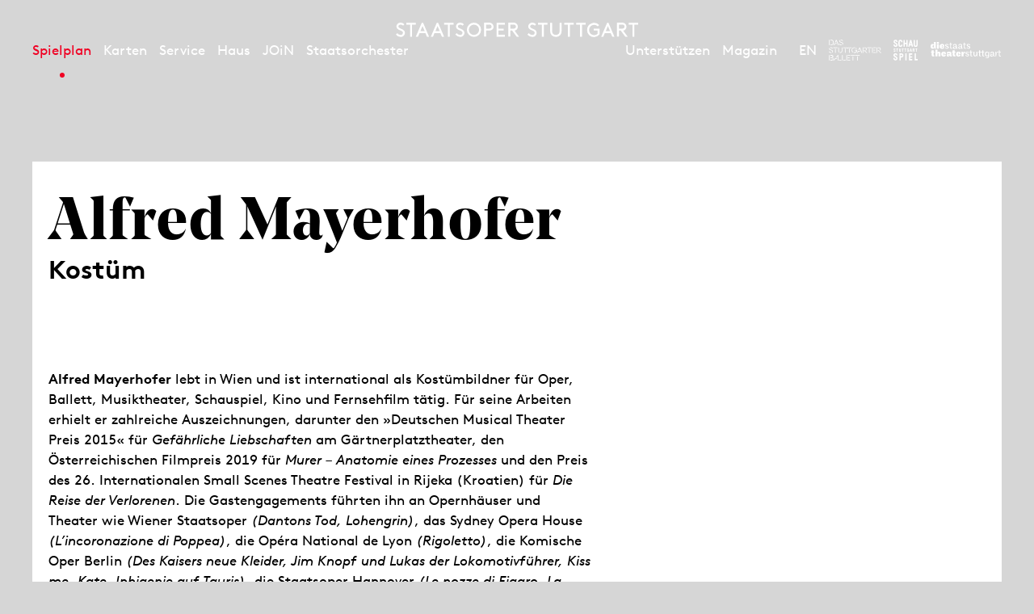

--- FILE ---
content_type: text/html; charset=utf-8
request_url: https://www.staatsoper-stuttgart.de/spielplan/kalender/haensel-und-gretel/5668/alfred-mayerhofer/
body_size: 8073
content:


<!DOCTYPE html>
<!--[if lt IE 7]>				<html lang="de" class="no-js ie lt-ie9 lt-ie8 lt-ie7 ie6"> <![endif]-->
<!--[if IE 7]>					<html lang="de" class="no-js ie lt-ie9 lt-ie8 ie7"> <![endif]-->
<!--[if IE 8]>					<html lang="de" class="no-js ie lt-ie9 ie8"> <![endif]-->
<!--[if IE 9]>					<html lang="de" class="no-js ie ie9"> <![endif]-->
<!--[if (gt IE 9)|!(IE)]><!-->
<html lang="de" class="no-js">
<!--<![endif]-->

<head><meta charset="utf-8" /><title>
	Alfred Mayerhofer | Staatsoper Stuttgart
</title><meta name="description" content="Alfred Mayerhofer" /><meta name="keywords" content="Oper, Konzert, Theater, Staatstheater Stuttgart, Kalender, Spielplan, Monatsplan, Alfred Mayerhofer" /><meta http-equiv="X-UA-Compatible" content="IE=edge">
<meta name="viewport" content="width=device-width, initial-scale=1.0, minimum-scale=1.0, maximum-scale=1.0, user-scalable=0">

<link rel="apple-touch-icon" sizes="57x57" href="/apple-icon-57x57.png">
<link rel="apple-touch-icon" sizes="60x60" href="/apple-icon-60x60.png">
<link rel="apple-touch-icon" sizes="72x72" href="/apple-icon-72x72.png">
<link rel="apple-touch-icon" sizes="76x76" href="/apple-icon-76x76.png">
<link rel="apple-touch-icon" sizes="114x114" href="/apple-icon-114x114.png">
<link rel="apple-touch-icon" sizes="120x120" href="/apple-icon-120x120.png">
<link rel="apple-touch-icon" sizes="144x144" href="/apple-icon-144x144.png">
<link rel="apple-touch-icon" sizes="152x152" href="/apple-icon-152x152.png">
<link rel="apple-touch-icon" sizes="180x180" href="/apple-icon-180x180.png">
<link rel="icon" type="image/png" sizes="192x192" href="/android-icon-192x192.png">
<link rel="icon" type="image/png" sizes="32x32" href="/favicon-32x32.png">
<link rel="icon" type="image/png" sizes="96x96" href="/favicon-96x96.png">
<link rel="icon" type="image/png" sizes="16x16" href="/favicon-16x16.png">
<link rel="manifest" href="/manifest.json">
<meta name="msapplication-TileColor" content="#ffffff">
<meta name="msapplication-TileImage" content="/ms-icon-144x144.png">
<meta name="theme-color" content="#ffffff">

<!-- meta tags for seo -->
<meta name="author" content="Staatsoper Stuttgart" />
<meta name="generator" content="spiritec WebCMS für Opernhäuser und Theater" />
<meta name="robots" content="index, follow" />
<meta property="og:locale" content="de" />
<meta property="og:url" content="https://www.staatsoper-stuttgart.de/haus/menschen/alfred-mayerhofer/" />
<link rel="canonical" href="https://www.staatsoper-stuttgart.de/haus/menschen/alfred-mayerhofer/" />
<link href="https://wsto-6a25.kxcdn.com/resources/css-bundles/all?v=NK6ym-x9B1PFeAe_WHkCQ_F5QcyXj2cq9qz3RljCwVk1" rel="stylesheet"/>


<script src="https://wsto-6a25.kxcdn.com/js-bundles/head?v=IdO0d2hg_D6UO_XfnEQnqTwGQv1w5bW7aC35pDe0GZk1"></script>

<script type="text/javascript">
    var SYSTEMURLBASE = '/';
    var CDNURLBASE = 'https://wsto-6a25.kxcdn.com/';
    var CALLBACKURLBASE = '/callbacks/';
    var RESOURCES = {
        "IMAGE_ENLARGE": "Vergr&#246;&#223;ern",
        "IMAGE_REDUCE": "Verkleinern",
        "PRESSCART_ERROR_EMAIL": "Bitte geben Sie Ihre E-Mail an.",
        "PRESSCART_ERROR_EDITORIALDEPARTMENT": "Bitte geben Sie Ihre Redaktion an.",
        "PRESSCART_FEEDBACK_DOCUMENTSSENT": "Ihre Pressemappe wurde Ihnen per E-Mail an die angegebene Adresse zugestellt.",
        "PRESSCART_REMOVEFROMCART": "Auswahl aufheben"
    };
    var PARAMETERNAMES = {
        "SEARCHTERM": "suchbegriff",
        "SEARCHPAGE": "Seite"
    };
</script>
</head>
<body id="ctl00_BodyElement" class="ua-chrome dev-desktoppc os-macos language-de">
    <script>document.documentElement.className = document.documentElement.className.replace(/\bno-js\b/, 'js');</script>
    <a id="top"></a>

    <div id="js-popup-hook" style="display: none;"></div>
    
    
<script>

window.componentInitialisation.registerReadyEvent(function() {
    $('.fullsize.personGallery').spiritecFullsize();

});
</script>

    

    <div id="ctl00_PageWrapperElement" class="page-wrapper">

        <header class="page-header" role="banner">

    <div class="header__inner header__inner--desktop page-outer-outer --hide-tablet-portrait-down js-marker-include-in-scrolling-calculation">
        <div class="header__submenubar"></div>

        <a href="/" class="header__logo" aria-label="Staatstheater Stuttgart Startseite"></a>

        <div class="header__left">
            <div class="header__mainmenu">
                <nav class="navigation-main" role="navigation">
                    <ul class="menu1"><li class="level1 first path-selected has-subitems js-module-menu-identifier-season"><a href="/spielplan/" class="level1">Spielplan</a><ul class="menu2"><li class="level2 first selected js-module-menu-identifier-schedule js-module-menu-identifier-season-anchor"><a href="/spielplan/kalender/" class="level2">Kalender</a></li><li class="level2 js-module-menu-identifier-season-anchor-1"><a href="/spielplan/ueberblick-2526/" class="level2">&#220;berblick 25/26</a></li><li class="level2"><a href="/spielplan/saison-25-26/" class="level2">Saison 25/26</a></li><li class="level2"><a href="/spielplan/opern-navigator-25-26/" class="level2">Opern-Navigator</a></li><li class="level2 last"><a href="/spielplan/archiv/" class="level2">Archiv</a></li></ul></li><li class="level1 has-subitems"><a href="/karten/" class="level1">Karten</a><ul class="menu2"><li class="level2 first"><a href="/karten/tickets/" class="level2">Tickets</a></li><li class="level2"><a href="/karten/abonnement/" class="level2">Abos und Pakete</a></li><li class="level2 last"><a href="/karten/familien/" class="level2">F&#252;r Familien</a></li></ul></li><li class="level1 has-subitems"><a href="/service/" class="level1">Service</a><ul class="menu2"><li class="level2 first"><a href="/service/anfahrt-und-spielstaetten/" class="level2">Anfahrt und Spielst&#228;tten</a></li><li class="level2"><a href="/service/zum-ersten-mal-da/" class="level2">Zum ersten Mal da?</a></li><li class="level2"><a href="/service/cd-lullaby/" class="level2">CD Lullaby</a></li><li class="level2"><a href="/service/fuehrungen/" class="level2">F&#252;hrungen </a></li><li class="level2"><a href="/newsletter/" class="level2">Newsletter</a></li><li class="level2 last"><a href="/service/publikationen/" class="level2">Publikationen</a></li></ul></li><li class="level1 has-subitems"><a href="/haus/" class="level1">Haus</a><ul class="menu2"><li class="level2 first js-module-menu-identifier-ensemble"><a href="/haus/menschen/" class="level2">Menschen</a></li><li class="level2"><a href="/haus/opernstudio/" class="level2">Opernstudio</a></li><li class="level2"><a href="/haus/akademie-2030/" class="level2">Akademie 2030</a></li><li class="level2"><a href="/haus/staatsopernchor/" class="level2">Staatsopernchor</a></li><li class="level2"><a href="/haus/kinderchor/" class="level2">Kinderchor</a></li><li class="level2"><a href="https://prowst.de/de/faq" class="level2" target="_blank">Sanierung</a></li><li class="level2 last"><a href="/haus/ueber-uns/" class="level2">&#220;ber uns</a></li></ul></li><li class="level1 has-subitems"><a href="/junge-oper/" class="level1">JOiN</a><ul class="menu2"><li class="level2 first"><a href="/junge-oper/join-25-26/" class="level2">Programm 25-26</a></li><li class="level2"><a href="/junge-oper/join-haus/" class="level2">JOiN-Haus</a></li><li class="level2"><a href="/junge-oper/vermittlung/" class="level2">Vermittlung</a></li><li class="level2"><a href="https://www.staatsoper-stuttgart.de/spielplan/a-z/abends-im-join/" class="level2">Abends im JOiN</a></li><li class="level2 last"><a href="/junge-oper/ueber-join/" class="level2">&#220;ber JOiN</a></li></ul></li><li class="level1 last has-subitems"><a href="/staatsorchester/" class="level1">Staatsorchester</a><ul class="menu2"><li class="level2 first"><a href="/staatsorchester/konzerte-25-26/" class="level2">Konzerte 25-26</a></li><li class="level2"><a href="/staatsorchester/kunstbruecke/" class="level2">Kunstbr&#252;cke</a></li><li class="level2"><a href="/haus/menschen/#orchester" class="level2">Musiker*innen</a></li><li class="level2"><a href="/staatsorchester/ueber-das-staatsorchester/" class="level2">&#220;ber das Staatsorchester</a></li><li class="level2 last"><a href="https://www.staatstheater-stuttgart.de/karriere/jobs#orchester" class="level2" target="_blank">Vakanzen</a></li></ul></li></ul>
                </nav>
            </div>
        </div>

        <div class="header__right">

            <div class="header__metamenu">
                <nav class="navigation-meta">
                    <ul class="menu1"><li class="level1 first"><a href="/unterstuetzen/" class="level1">Unterst&#252;tzen</a></li><li class="level1 last js-module-menu-identifier-blog"><a href="/magazin/" class="level1">Magazin</a></li></ul>
                </nav>
            </div><!--

            --><div class="header__language"><a class="header__languagelink" rel="alternate" hreflang="en" href="https://www.staatsoper-stuttgart.de/en/opera/people/alfred-mayerhofer/">EN</a></div><!--

            --><ul class="header__metaicons"><!--
                --><li><a href="#" class="header__metaicon header__metaicon--heart" aria-label="Social-Media-Kanäle der Staatsoper Stuttgart"></a></li><!--
                --><li><a href="/suche/?suchbegriff=" class="header__metaicon header__metaicon--search" aria-label="Suche"></a></li><!--
                --><li><a href="https://www.staatsoper-stuttgart.de/newsletter/" class="header__metaicon header__metaicon--contact" aria-label="Newsletter"></a></li><!--
            --></ul><!--

            --><ul class="header__spartenlogos"><!--
                --><li><a href="https://www.stuttgarter-ballett.de/" target="_blank" class="header__spartenlogo header__spartenlogo--ballett" aria-label="Zur Webseite des Stuttgarter Balletts"></a></li><!--
                --><li><a href="https://www.schauspiel-stuttgart.de/" target="_blank" class="header__spartenlogo header__spartenlogo--schauspiel" aria-label="Zur Webseite des Schauspiel Stuttgart"></a></li><!--
                --><li><a href="https://www.staatstheater-stuttgart.de/" target="_blank" class="header__spartenlogo header__spartenlogo--staatstheater" aria-label="Zur Webseite der Staatstheater Stuttgart"></a></li><!--
            --></ul>

        </div>
    </div>

    <div class="header__inner header__inner--mobile page-outer-outer --hide-tablet-landscape-up">

        <div class="header__mobile">
            <a href="#" class="header__mobileburgermenuicon" aria-label="Hauptmenü anzeigen"></a>
            <a href="/" class="mainmenumobile__logo" aria-label="Staatstheater Stuttgart Startseite"></a>
        </div>
        
        <div class="mainmenumobile">

            <div class="mainmenumobile__top">
                <div class="mainmenumobile__metaicons"><!--
                    --><div class="mainmenumobile__box"><a href="#" class="mainmenumobile__close"  aria-label="Hauptmenü schließen"></a></div><!--
                    --><div class="mainmenumobile__box"></div><!--
                    --><div class="mainmenumobile__box"><a class="header__languagelink" rel="alternate" hreflang="en" href="https://www.staatsoper-stuttgart.de/en/opera/people/alfred-mayerhofer/">EN</a></div><!--
                    --><div class="mainmenumobile__box"><a href="#" class="mainmenumobile__metaicon mainmenumobile__metaicon--heart" aria-label="Social-Media-Kanäle der Staatsoper Stuttgart"></a></div><!--
                    --><div class="mainmenumobile__box"><a href="/suche/?suchbegriff=" class="mainmenumobile__metaicon mainmenumobile__metaicon--search" aria-label="Suche"></a></div><!--
                    --><div class="mainmenumobile__box"><a href="https://www.staatsoper-stuttgart.de/newsletter/" class="mainmenumobile__metaicon mainmenumobile__metaicon--contact" aria-label="Newsletter"></a></div><!--
                --></div>

                <div class="mainmenumobile__logo-wrapper"><a href="/" class="mainmenumobile__logo" aria-label="Staatstheater Stuttgart Startseite"></a></div>
            </div>

            <div class="mainmenumobile__content">
                <div class="mainmenumobile__mainmenu">
                    <nav class="navigation-main" role="navigation">
                        <ul class="menu1"><li class="level1 first path-selected has-subitems js-module-menu-identifier-season"><a href="/spielplan/" class="level1">Spielplan</a><ul class="menu2"><li class="level2 first selected js-module-menu-identifier-schedule js-module-menu-identifier-season-anchor"><a href="/spielplan/kalender/" class="level2">Kalender</a></li><li class="level2 js-module-menu-identifier-season-anchor-1"><a href="/spielplan/ueberblick-2526/" class="level2">&#220;berblick 25/26</a></li><li class="level2"><a href="/spielplan/saison-25-26/" class="level2">Saison 25/26</a></li><li class="level2"><a href="/spielplan/opern-navigator-25-26/" class="level2">Opern-Navigator</a></li><li class="level2 last"><a href="/spielplan/archiv/" class="level2">Archiv</a></li></ul></li><li class="level1 has-subitems"><a href="/karten/" class="level1">Karten</a><ul class="menu2"><li class="level2 first"><a href="/karten/tickets/" class="level2">Tickets</a></li><li class="level2"><a href="/karten/abonnement/" class="level2">Abos und Pakete</a></li><li class="level2 last"><a href="/karten/familien/" class="level2">F&#252;r Familien</a></li></ul></li><li class="level1 has-subitems"><a href="/service/" class="level1">Service</a><ul class="menu2"><li class="level2 first"><a href="/service/anfahrt-und-spielstaetten/" class="level2">Anfahrt und Spielst&#228;tten</a></li><li class="level2"><a href="/service/zum-ersten-mal-da/" class="level2">Zum ersten Mal da?</a></li><li class="level2"><a href="/service/cd-lullaby/" class="level2">CD Lullaby</a></li><li class="level2"><a href="/service/fuehrungen/" class="level2">F&#252;hrungen </a></li><li class="level2"><a href="/newsletter/" class="level2">Newsletter</a></li><li class="level2 last"><a href="/service/publikationen/" class="level2">Publikationen</a></li></ul></li><li class="level1 has-subitems"><a href="/haus/" class="level1">Haus</a><ul class="menu2"><li class="level2 first js-module-menu-identifier-ensemble"><a href="/haus/menschen/" class="level2">Menschen</a></li><li class="level2"><a href="/haus/opernstudio/" class="level2">Opernstudio</a></li><li class="level2"><a href="/haus/akademie-2030/" class="level2">Akademie 2030</a></li><li class="level2"><a href="/haus/staatsopernchor/" class="level2">Staatsopernchor</a></li><li class="level2"><a href="/haus/kinderchor/" class="level2">Kinderchor</a></li><li class="level2"><a href="https://prowst.de/de/faq" class="level2" target="_blank">Sanierung</a></li><li class="level2 last"><a href="/haus/ueber-uns/" class="level2">&#220;ber uns</a></li></ul></li><li class="level1 has-subitems"><a href="/junge-oper/" class="level1">JOiN</a><ul class="menu2"><li class="level2 first"><a href="/junge-oper/join-25-26/" class="level2">Programm 25-26</a></li><li class="level2"><a href="/junge-oper/join-haus/" class="level2">JOiN-Haus</a></li><li class="level2"><a href="/junge-oper/vermittlung/" class="level2">Vermittlung</a></li><li class="level2"><a href="https://www.staatsoper-stuttgart.de/spielplan/a-z/abends-im-join/" class="level2">Abends im JOiN</a></li><li class="level2 last"><a href="/junge-oper/ueber-join/" class="level2">&#220;ber JOiN</a></li></ul></li><li class="level1 last has-subitems"><a href="/staatsorchester/" class="level1">Staatsorchester</a><ul class="menu2"><li class="level2 first"><a href="/staatsorchester/konzerte-25-26/" class="level2">Konzerte 25-26</a></li><li class="level2"><a href="/staatsorchester/kunstbruecke/" class="level2">Kunstbr&#252;cke</a></li><li class="level2"><a href="/haus/menschen/#orchester" class="level2">Musiker*innen</a></li><li class="level2"><a href="/staatsorchester/ueber-das-staatsorchester/" class="level2">&#220;ber das Staatsorchester</a></li><li class="level2 last"><a href="https://www.staatstheater-stuttgart.de/karriere/jobs#orchester" class="level2" target="_blank">Vakanzen</a></li></ul></li></ul>
                        <ul class="menu1"><li class="level1 first"><a href="/unterstuetzen/" class="level1">Unterst&#252;tzen</a></li><li class="level1 last js-module-menu-identifier-blog"><a href="/magazin/" class="level1">Magazin</a></li></ul>
                    </nav>
                </div>

                <ul class="mainmenumobile__spartenlogos"><!--
                    --><li><a href="https://www.stuttgarter-ballett.de/" class="mainmenumobile__spartenlogo mainmenumobile__spartenlogo--ballett" aria-label="Zur Webseite des Stuttgarter Balletts"></a></li><!--
                    --><li><a href="https://www.schauspiel-stuttgart.de/" class="mainmenumobile__spartenlogo mainmenumobile__spartenlogo--schauspiel" aria-label="Zur Webseite des Schauspiel Stuttgart"></a></li><!--
                    --><li><a href="https://www.staatstheater-stuttgart.de/" class="mainmenumobile__spartenlogo mainmenumobile__spartenlogo--staatstheater" aria-label="Zur Webseite der Staatstheater Stuttgart"></a></li><!--
                --></ul>
            </div>
        </div>        

    </div>

</header>

<div class="likeus">
    <div class="likeus__top">
        <div class="page-outer-outer">
            <div class="page-outer-inner">
                <div class="likeus__logo"></div>
                <a href="#" class="likeus__close"></a>
            </div>
        </div>
        
    </div>
    <div class="likeus__content">
        <h2 class="likeus__headline">Folgen Sie uns?</h2>
        <div class="likeus__socialmediabar"><!--
            --><a href="https://www.instagram.com/staatsoperstuttgart/" target="_blank" class="likeus__socialmediaicon likeus__socialmediaicon--instagram" aria-label="Instagram"></a><!--
            --><a href="https://www.facebook.com/operstuttgart/" target="_blank" class="likeus__socialmediaicon likeus__socialmediaicon--facebook" aria-label="Facebook"></a><!--
            --><a href="https://www.youtube.com/user/7operoper" target="_blank" class="likeus__socialmediaicon likeus__socialmediaicon--youtube" aria-label="YouTube"></a><!--
            --><a href="https://bsky.app/profile/staatsoper-stgt.bsky.social" target="_blank" class="likeus__socialmediaicon likeus__socialmediaicon--bluesky" aria-label="Bluesky"></a><!--
        --></div>
    </div>
</div>


        <main class="page-content" role="main">
            
    
<div class="section page-outer-outer">
    <div class="page-outer-inner">
        <div class="page-inner-outer section__contentpane">
            <div class="page-inner-inner">

                <div class="person__title">
                    <h1 class="person__headline">Alfred Mayerhofer</h1>
                                        <h4 class="person__subtitle">Kost&#252;m</h4>
                                    </div>


                <div class="twocol --paddingbottom-large">
                    <div class="twocol__left person__left">
                        <div class="richtext --color-unknown richtext--textdecoration-default richtext--unknown --margintop-element-none --marginbottom-element-standard"><strong>Alfred Mayerhofer</strong> lebt in Wien und ist international als Kostümbildner für Oper, Ballett, Musiktheater, Schauspiel, Kino und Fernsehfilm tätig. Für seine Arbeiten erhielt er zahlreiche Auszeichnungen, darunter den »Deutschen Musical Theater Preis 2015« für <i>Gefährliche Liebschaften</i> am Gärtnerplatztheater, den Österreichischen Filmpreis 2019 für <i>Murer – Anatomie eines Prozesses</i> und den Preis des 26. Internationalen Small Scenes Theatre Festival in Rijeka (Kroatien) für <i>Die Reise der Verlorenen</i>. Die Gastengagements führten ihn an Opernhäuser und Theater wie Wiener Staatsoper <i>(Dantons Tod, Lohengrin)</i>, das Sydney Opera House <i>(L’incoronazione di Poppea)</i>, die Opéra National de Lyon <i>(Rigoletto)</i>, die Komische Oper Berlin <i>(Des Kaisers neue Kleider, Jim Knopf und Lukas der Lokomotivführer, Kiss me, Kate, Iphigenie auf Tauris)</i>, die Staatsoper Hannover <i>(Le nozze di Figaro, La Juive, Der junge Lord, Werther)</i>, das Gran Teatre del Liceu Barcelona <i>(Il barbiere di Siviglia)</i>, die Semperoper Dresden <i>(Die Großherzogin von Gerolstein)</i>, das Staatstheater Nürnberg <i>(Wozzeck, Der Ring des Nibelungen)</i>, das Aalto-Musiktheater Essen <i>(Aufstieg und Fall der Stadt Mahagonny, Tristan und Isolde, Der fliegende Holländer)</i>, die Oper Frankfurt <i>(Iolanta, Oedipus Rex)</i>, das Theater in der Josefstadt Wien <i>(The Parisian Woman, Die Reise der Verlorenen, Jägerstätter)</i> und das Staatstheater am Gärtnerplatz (u. a. <i>La Bohème, Viktoria und ihr Husar, Candide</i>). An der Staatsoper Stuttgart entwirft Alfred Mayerhofer 2021/22 Kostüme für die Neuinszenierung von <i>Hänsel und Gretel</i>.</div>        
                    </div>

                    <div class="twocol__right person__right">
                                            </div>

                </div>

            </div>
        </div>
    </div>
</div>

<div class="section section--white page-outer-outer  --paddingtop-section-none --paddingbottom-section-none ">    <div class="page-outer-inner">        <div class="page-inner-outer section__contentpane ">            <div class="page-inner-inner">            </div>        </div>    </div></div>        


        </main> <!-- page-content -->

        <footer class="page-footer" role="contentinfo">

    <div class="footer__sitemap">

        <div class="footer__sitemaptopwrapper">
            <div class="page-outer-outer">
                <div class="page-outer-inner">
                    <div class="footer__sitemaptop">
                        <a href="#top" class="gototop" aria-label="An den Seitenanfang springen"></a>
                        <div href="#" class="footer__sitemaptoggle">
                            <a href="#" class="footer__sitemapshow"><div class="footer__sitemaplable">Sitemap ausklappen</div></a>
                            <a href="#" class="footer__sitemaphide"><div class="footer__sitemaplable">Sitemap einklappen</div></a>
                        </div>
                    </div>
                </div>
            </div>
        </div>

        <div class="footer__sitemapbottomwrapper">
            <div class="page-outer-outer">
                <div class="page-outer-inner">
                    <div class="footer__sitemapbottom">
                        <ul class="menu1"><li class="level1 first has-subitems"><a href="/spielplan/" class="level1">Spielplan</a><ul class="menu2"><li class="level2 first"><a href="https://www.staatsoper-stuttgart.de/spielplan/kalender/" class="level2">Kalender</a></li><li class="level2"><a href="/spielplan/ueberblick-2526/" class="level2">&#220;berblick 25/26</a></li><li class="level2"><a href="/spielplan/saison-25-26/" class="level2">Saison 25/26</a></li><li class="level2"><a href="/spielplan/opern-navigator-25-26/" class="level2">Opern-Navigator</a></li><li class="level2 last"><a href="/spielplan/archiv/" class="level2">Archiv</a></li></ul></li><li class="level1 has-subitems"><a href="/karten/tickets/" class="level1">Karten</a><ul class="menu2"><li class="level2 first"><a href="/karten/tickets/" class="level2">Tickets</a></li><li class="level2"><a href="https://www.staatstheater-stuttgart.de/karten/abo/" class="level2" target="_blank">Abo</a></li><li class="level2 last"><a href="/karten/familien/" class="level2">F&#252;r Familien</a></li></ul></li><li class="level1 has-subitems"><a href="/service-sitemap/" class="level1">Service</a><ul class="menu2"><li class="level2 first"><a href="/service/anfahrt-und-spielstaetten/" class="level2">Anfahrt &amp; Spielst&#228;tten</a></li><li class="level2"><a href="/service/podcast/" class="level2">Podcast</a></li><li class="level2"><a href="/service/zum-ersten-mal-da/" class="level2">Zum ersten Mal da?</a></li><li class="level2"><a href="/service/fuehrungen/" class="level2">F&#252;hrungen</a></li><li class="level2"><a href="/newsletter/" class="level2">Newsletter</a></li><li class="level2 last"><a href="/service/publikationen/" class="level2">Publikationen</a></li></ul></li><li class="level1 has-subitems"><a href="/haus/" class="level1">Haus</a><ul class="menu2"><li class="level2 first"><a href="/haus/menschen/" class="level2">Menschen</a></li><li class="level2"><a href="/haus/opernstudio/" class="level2">Opernstudio</a></li><li class="level2"><a href="/haus/akademie-2030/" class="level2">Akademie 2030</a></li><li class="level2"><a href="/haus/staatsopernchor/" class="level2">Staatsopernchor</a></li><li class="level2"><a href="/haus/kinderchor/" class="level2">Kinderchor</a></li><li class="level2"><a href="/haus/sanierung/" class="level2">Sanierung</a></li><li class="level2 last"><a href="/haus/ueber-uns/" class="level2">&#220;ber uns</a></li></ul></li><li class="level1 has-subitems"><a href="/junge-oper/" class="level1">JOiN</a><ul class="menu2"><li class="level2 first"><a href="/junge-oper/join-25-26/" class="level2">Programm 25/26</a></li><li class="level2"><a href="/junge-oper/join-haus/" class="level2">JOiN-Haus</a></li><li class="level2"><a href="/junge-oper/vermittlung/" class="level2">Vermittlung</a></li><li class="level2"><a href="/junge-oper/abends-im-join/" class="level2">Abends im JOiN</a></li><li class="level2 last"><a href="/junge-oper/ueber-join/" class="level2">&#220;ber JOiN</a></li></ul></li><li class="level1 has-subitems"><a href="/staatsorchester/" class="level1">Staatsorchester</a><ul class="menu2"><li class="level2 first"><a href="/staatsorchester/konzerte-25-26/" class="level2">Konzerte 25-26</a></li><li class="level2"><a href="/staatsorchester/kunstbruecke/" class="level2">Kunstbr&#252;cke</a></li><li class="level2"><a href="/staatsorchester/musiker-innen/" class="level2">Musiker*innen</a></li><li class="level2"><a href="/staatsorchester/ueber-das-staatsorchester/" class="level2">&#220;ber das Staatsorchester</a></li><li class="level2 last"><a href="https://www.staatstheater-stuttgart.de/karriere/jobs" class="level2" target="_blank">Vakanzen</a></li></ul></li><li class="level1"><a href="/unterstuetzen/" class="level1">Unterst&#252;tzen</a></li><li class="level1 last"><a href="/magazin/" class="level1">Magazin</a></li></ul>
                    </div>
                </div>
            </div>
        </div>
    </div>
    <div class="footer__top">
        <div class="page-outer-outer">
            <div class="page-outer-inner">
                <div class="footer__logowrapper">
                    <div class="footer__logo" aria-hidden="true"></div>
                </div>
                <div class="footer__contact">
                    Staatsoper Stuttgart<br />Oberer Schloßgarten 6<br />70173 Stuttgart
                    <br /><br />
                    T +49 711 20 20-90
                    <br /><br />
                    <div class="--hide-for-en">
                        Sie haben Fragen, Kritik und Anregungen?
                    </div>
                    <a href="mailto:oper@staatstheater-stuttgart.de">oper@staatstheater-stuttgart.de</a>
                    <div class="--hide-for-en">
                        <br />
                        Sie haben Fragen zu Ihren Tickets?<br />
                        <a href="mailto:tickets@staatstheater-stuttgart.de">tickets@staatstheater-stuttgart.de</a>
                    </div>
                </div>
                <div class="footer__rightwrapper">
                                        <a href="https://www.staatsoper-stuttgart.de/newsletter/" class="footer__newsletter">Newsletter abonnieren </a>
                                        <div class="footer__socialmediawrapper">
                        <div class="footer__socialmedialabel">Folgen Sie uns?</div>
                        <ul><!--
                            --><li><a href="https://www.instagram.com/staatsoperstuttgart/" target="_blank" class="footer__socialmediaicon footer__instagram" aria-label="Instagram"></a></li><!--
                            --><li><a href="https://www.facebook.com/operstuttgart/" target="_blank" class="footer__socialmediaicon footer__facebook" aria-label="Facebook"></a></li><!--
                            --><li><a href="https://www.youtube.com/user/7operoper" target="_blank" class="footer__socialmediaicon footer__youtube" aria-label="YouTube"></a></li><!--
                            --><li><a href="https://bsky.app/profile/staatsoper-stgt.bsky.social" target="_blank" class="footer__socialmediaicon footer__bluesky" aria-label="Bluesky"></a></li><!--
                        --></ul>
                    </div>
                </div>
            </div>
        </div>
    </div>

    <div class="footer__bottom">

        <div class="footer__mobilemetamenu --hide-tablet-landscape-up">
            <ul class="menu1"><li class="level1 first"><a href="/kontakt/" class="level1">Kontakt</a></li><li class="level1"><a href="/service/presse/" class="level1">Presse</a></li><li class="level1"><a href="https://www.staatstheater-stuttgart.de/karriere/jobs/" class="level1" target="_blank">Jobs</a></li><li class="level1 last"><a href="/barrierefreiheit/" class="level1">Barrierefreiheit</a></li></ul>
                    </div>

        <div class="page-outer-outer">
            <div class="page-outer-inner">
                <div class="footer__metanavigationwrapper">

                    <div class="footer__metanavigation footer__metanavigation--left">
                        <ul class="menu1"><li class="level1 first"><a href="/impressum/" class="level1">Impressum</a></li><li class="level1"><a href="https://www.staatstheater-stuttgart.de/datenschutz/" class="level1" target="_blank">Datenschutz</a></li><li class="level1 last"><a href="https://www.staatstheater-stuttgart.de/agb/" class="level1" target="_blank">AGB</a></li></ul>
                    </div>
                    <div class="footer__metanavigation footer__metanavigation--middle --hide-tablet-portrait-down">
                        <ul class="menu1"><li class="level1 first"><a href="/kontakt/" class="level1">Kontakt</a></li><li class="level1"><a href="/service/presse/" class="level1">Presse</a></li><li class="level1"><a href="https://www.staatstheater-stuttgart.de/karriere/jobs/" class="level1" target="_blank">Jobs</a></li><li class="level1 last"><a href="/barrierefreiheit/" class="level1">Barrierefreiheit</a></li></ul>
                                            </div>
                    <div class="footer__metanavigation footer__metanavigation--right">
                        <span>&copy; 2018 Staatsoper Stuttgart</span>
                    </div>
                </div>
            </div>

        </div>
    </div>
</footer>

    </div> <!-- page-wrapper -->

    <script src="https://wsto-6a25.kxcdn.com/js-bundles/footer?v=tEzaZrSrz5AJ4jFgYIxUOiGHy8crl01Iar5qTN-DnT01"></script>


<script>
    $(document).ready(function () { window.componentInitialisation.triggerReadyEvent(); });
</script>

<!-- Copyright (c) 2000-2020 etracker GmbH. All rights reserved. -->
<!-- This material may not be reproduced, displayed, modified or distributed -->
<!-- without the express prior written permission of the copyright holder. -->
<!-- etracker tracklet 4.1 -->
<script type="text/javascript">
    //var et_pagename = "";
//var et_areas = "";
//var et_tval = "";
//var et_tonr = "";
//var et_tsale = 0;
//var et_basket = "";
</script>
<script id="_etLoader" type="text/javascript" charset="UTF-8" data-block-cookies="true" data-respect-dnt="true" data-secure-code="1xgVNm" src="//static.etracker.com/code/e.js"></script>
<!-- etracker tracklet 4.1 end -->

</body>
</html>
